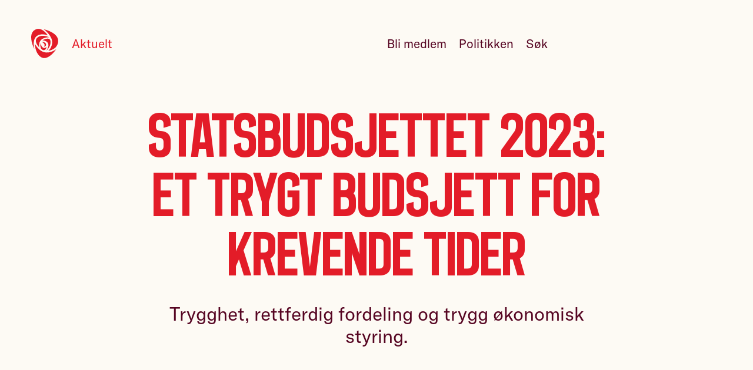

--- FILE ---
content_type: text/html; charset=utf-8
request_url: https://www.arbeiderpartiet.no/aktuelt/statsbudsjettet-2023-et-trygt-budsjett-for-krevende-tider/
body_size: 5881
content:
<!DOCTYPE html>
<html lang="nb" class="" ng-app="app">
    <head>
        
    
    
        



    
        
        <script>
            window.apUseCookieInformation = true;
        </script>
        
            <script id="CookieConsent" src="https://policy.app.cookieinformation.com/uc.js"
                data-culture="NB" type="text/javascript"></script>
        
    



    <!-- Google Tag Manager -->
    <script>(function(w,d,s,l,i){w[l]=w[l]||[];w[l].push({'gtm.start':
    new Date().getTime(),event:'gtm.js'});var f=d.getElementsByTagName(s)[0],
    j=d.createElement(s),dl=l!='dataLayer'?'&l='+l:'';j.async=true;j.src=
    'https://sst.arbeiderpartiet.no/gtm.js?id='+i+dl;f.parentNode.insertBefore(j,f);
    })(window,document,'script','dataLayer','GTM-5MRP7MP');</script>
    <!-- End Google Tag Manager -->



    

    
            
                <meta charset="utf-8">
                <meta http-equiv="X-UA-Compatible" content="IE=edge">
                <meta name="viewport" content="width=device-width, initial-scale=1">
                
    
<meta name="title" content="Statsbudsjettet 2023: Et trygt budsjett for krevende tider">
<meta name="description" content="Trygghet, rettferdig fordeling og trygg økonomisk styring.">

    <link rel="canonical" href="https://www.arbeiderpartiet.no/aktuelt/statsbudsjettet-2023-et-trygt-budsjett-for-krevende-tider/">



    
<meta name="twitter:card" content="summary">
<meta name="twitter:title" content="Statsbudsjettet 2023: Et trygt budsjett for krevende tider">
<meta name="twitter:description" content="Trygghet, rettferdig fordeling og trygg økonomisk styring.">






    <meta name="twitter:image" content="https://res.cloudinary.com/arbeiderpartiet/image/upload/c_fill,g_face,h_630,q_70,w_1200/v1/ievv_filestore/879b9b87f87244b79431112b8f8d36d1fc179e74fee8410890cb7c601c47e5a6.jpg">

    
<meta property="og:title" content="Statsbudsjettet 2023: Et trygt budsjett for krevende tider">
<meta property="og:description" content="Trygghet, rettferdig fordeling og trygg økonomisk styring.">




    <meta property="og:image" content="https://res.cloudinary.com/arbeiderpartiet/image/upload/c_fill,g_face,h_630,q_70,w_1200/v1/ievv_filestore/879b9b87f87244b79431112b8f8d36d1fc179e74fee8410890cb7c601c47e5a6.jpg">





            

            
            <title>
    Statsbudsjettet 2023: Et trygt budsjett for krevende tider
</title>

            
    
        <link rel="stylesheet" type='text/css' href="https://www.arbeiderpartiet.no/static/arbeiderpartiet_styles/static-builds/css/views/mainarticle.03ce3e7818d2.css"  />

    


            
                

            
        
    

    
    <link rel="shortcut icon"
    href="https://www.arbeiderpartiet.no/static/arbeiderpartiet_theme/static-builds/apmedia/images/favicon.6f18fa7c0008.png?version=1.0"
    type="image/png" />
    

    

    
    <meta property="og:type" content="website">
    <meta property="og:url" content="https://www.arbeiderpartiet.no/aktuelt/statsbudsjettet-2023-et-trygt-budsjett-for-krevende-tider/">
    <meta property="og:site_name" content="Arbeiderpartiet">
    <meta property="fb:pages" content="234659001772">
    <meta property="fb:app_id" content="114043172657896">
    

    <style>
        .body-default {
            opacity: 0;
        }
        .body-default.body-loaded {
            opacity: 1;
            transition: opacity 0.1s ease-in;
        }
    </style>

    
    <script>
        window.arbeiderpartietPage = {
            id: 31437,
            languagecode: 'nb'
        }
    </script>

    </head>
    <body 
            
            class="
                
    body-default

                
    
        
    

    
        
    

            "
            >
        
    
        






    <!-- Google Tag Manager (noscript) -->
    <noscript><iframe src="https://www.googletagmanager.com/ns.html?id=GTM-5MRP7MP"
    height="0" width="0" style="display:none;visibility:hidden"></iframe></noscript>
    <!-- End Google Tag Manager (noscript) -->



    


        
            <div class="fill-viewport-layout">
                <div class="fill-viewport-layout__content">
                    
    
        
        
            
    
        
    <header
            
                id="id_django_cradmin_page_header"
                class="pub-page-header  pub-page-header--light  hidden-in-print"
            >
        
    <link rel='stylesheet' href="https://www.arbeiderpartiet.no/static/arbeiderpartiet_styles/static-builds/css/components/page-header.a30555515387.css" />
    
    <div class="pub-page-header__content">
        
            
    <a href="https://www.arbeiderpartiet.no/"
       class="pub-page-header__logo "
       title="Logo: Arbeiderpartiet">
        <svg class='pub-page-header__rose' aria-hidden='true'><use href='/static/arbeiderpartiet_styles/svgicons/logo_rose.30adf539bb27.svg#icon'/></svg>
        <span class="screenreader-only">
            Arbeiderpartiet
        </span>
    </a>


            
                
                    
                        






<nav class="pub-page-header__nav" aria-hidden="true">
    

    
    
        <a href="/p/r/ap/signup/?node="
            aria-hidden="true" tabindex="-1"
            class="pub-page-header__link">
            Bli medlem
        </a>
    

    
    
    
        <a href="https://www.arbeiderpartiet.no/politikken/" class="pub-page-header__link" aria-hidden="true" tabindex="-1">Politikken</a>
    
    

    <a href="/sok" class="pub-page-header__link" aria-hidden="true" tabindex="-1">Søk</a>

    
    

    
        
        <button type="button" class="pub-page-header__menu"
                aria-hidden='true'
                tabindex='-1'
                aria-label='Åpne meny'
                id="menu_toggle_button">
            <span class="pub-page-header__hamburger" />
        </button>
    
</nav>

<script type='module'>
    function menuIsVisible() {
        const header = document.getElementsByTagName('header')[0];
        return header.classList.contains('pub-page-header--show-menu');
    }

    function setVisibility(show) {
        const header = document.getElementsByTagName('header')[0];
        const menuButton = document.getElementById('menu_toggle_button');
        const footer = document.getElementById('menu');

        if (show) {
            // Show
            document.body.classList.add('overlay');
            header.classList.add('pub-page-header--show-menu');
            footer.classList.add('page-footer--open');
            window.setTimeout(() => {
                document.querySelector('#menu').querySelector('.page-footer__link--promoted').focus();
            }, 300);
            menuButton.setAttribute('aria-label', 'Lukk meny');
            addEscapeEventListener();
        } else {
            // Hide
            document.body.classList.remove('overlay')
            header.classList.remove('pub-page-header--show-menu')
            footer.classList.remove('page-footer--open')
            removeEscapeEventListener();
            menuButton.setAttribute('aria-label', 'Åpne meny');
            menuButton.focus();
        }
    }

    function escapeEventListener(event) {
        if (event.key === 'Escape') {
            setVisibility(false);
        }
    }

    function addEscapeEventListener() {
        window.addEventListener('keydown', escapeEventListener);
    }

    function removeEscapeEventListener() {
        window.removeEventListener('keydown', escapeEventListener);
    }

    document.getElementById('menu_toggle_button').addEventListener('click', () => {
        setVisibility(!menuIsVisible());
    });
</script>

                    
                
            
        
    </div>


    </header>


    

        
    


                    
                        <main 
    role="main"
    class="
        
            
            
        
        "
>
                            
    
        





    
    
    
        


    



    
    
        <header class="
                page-cover
                
    
        page-cover--image-with-text
    

                
                ">
            
    
        <div class="back-nav">
            <a class="back-nav__link" href="https://www.arbeiderpartiet.no/aktuelt/">
                Aktuelt
            </a>
        </div>
    
    <div class="page-cover__content-wrapper">
        <div class="page-cover__content">
            
                <h1 class="
                        page-cover__title
                        
                        " >
                    
    
        
                        Statsbudsjettet 2023: Et trygt budsjett for krevende tider
                    
    

                </h1>
            
            <p class="page-cover__description">
                Trygghet, rettferdig fordeling og trygg økonomisk styring.
            </p>
        </div>
    </div>

    
        

    







<picture class="page-cover__image">
    <source media="(min-width: 1280px)" srcset="https://res.cloudinary.com/arbeiderpartiet/image/upload/c_limit,q_76,w_2000/v1/ievv_filestore/879b9b87f87244b79431112b8f8d36d1fc179e74fee8410890cb7c601c47e5a6.jpg, https://res.cloudinary.com/arbeiderpartiet/image/upload/c_limit,q_76,w_2000/v1/ievv_filestore/879b9b87f87244b79431112b8f8d36d1fc179e74fee8410890cb7c601c47e5a6.jpg 2x">
    <source media="(min-width: 800px)" srcset="https://res.cloudinary.com/arbeiderpartiet/image/upload/c_limit,q_76,w_1200/v1/ievv_filestore/879b9b87f87244b79431112b8f8d36d1fc179e74fee8410890cb7c601c47e5a6.jpg, https://res.cloudinary.com/arbeiderpartiet/image/upload/c_limit,q_76,w_2000/v1/ievv_filestore/879b9b87f87244b79431112b8f8d36d1fc179e74fee8410890cb7c601c47e5a6.jpg 2x">
    <source media="(min-width: 700px)" srcset="https://res.cloudinary.com/arbeiderpartiet/image/upload/c_limit,q_76,w_800/v1/ievv_filestore/879b9b87f87244b79431112b8f8d36d1fc179e74fee8410890cb7c601c47e5a6.jpg, https://res.cloudinary.com/arbeiderpartiet/image/upload/c_limit,q_76,w_1200/v1/ievv_filestore/879b9b87f87244b79431112b8f8d36d1fc179e74fee8410890cb7c601c47e5a6.jpg 2x">
    <source srcset="https://res.cloudinary.com/arbeiderpartiet/image/upload/c_limit,q_76,w_400/v1/ievv_filestore/879b9b87f87244b79431112b8f8d36d1fc179e74fee8410890cb7c601c47e5a6.jpg, https://res.cloudinary.com/arbeiderpartiet/image/upload/c_limit,q_76,w_800/v1/ievv_filestore/879b9b87f87244b79431112b8f8d36d1fc179e74fee8410890cb7c601c47e5a6.jpg 2x">
    <img
        src="https://res.cloudinary.com/arbeiderpartiet/image/upload/c_limit,q_76,w_1200/v1/ievv_filestore/879b9b87f87244b79431112b8f8d36d1fc179e74fee8410890cb7c601c47e5a6.jpg"
        alt="Familie på toppen av et fjell"
        class="page-cover__img"
    />
</picture>



    

        </header>
    



    



    
    
    
        
            

    
        <section class="page-section">
    <div class="container container--tight">
        

    
        <p><strong>Her er noen av de viktigste punktene i statsbudsjettet 2023, inkludert endringene i enighet med SV:</strong></p>

    


    </div>
</section>

    

    
        <section class="page-section">
    <div class="container container--tight">
        

    
        <ul><li>Budsjettet er trygt og ansvarlig, noe som er viktig for å dempe de økende prisene som rammer folk og bedrifter.</li><li>Statsbudsjettet omfordeler rettferdig og gir trygghet for folks hverdagsøkonomi. De rikeste og de som har tjent mye penger på høye strømpriser, bidrar mer, samtidig som de som tjener under 750 000 får lavere skatt. Fagforeningsfradraget er doblet.</li><li>Vi innfører 12 gratis timer i uka på SFO for 1. og 2. klassinger og senker barnehagemaksprisen til 3000 kroner måneden fra 1. januar 2023. Barnehage er da 3000 kroner billigere per år enn under høyreregjeringen. Barnehage blir gratis for tredje barn og for alle i Nord-Troms og Finnmark.</li><li>Vi vil fortsette å hjelpe folk med høye strømregninger så lenge strømpriskrisen varer.</li><li>Vi øker ytelsene og satsene for dem som har aller minst, blant annet økt bostøtte, barnetillegg og økt støtte til matsentraler. Enslige minstepensjonister får 4000 kroner mer i året.</li><li>Karensåret er borte, arbeidsavklaringspenger (AAP) er nå forlenget for uavklarte, og vi har gjeninnført ferietillegget på dagpenger.</li><li>Vi har økt studiestøtten med 3600 kroner, og med 5400 kroner ekstra studieåret i 2023-2024 for å hjelpe studenter håndtere prisstigningen.</li><li>Vi fortsetter å utjevne geografiske forskjeller, legger til rette for aktivitet i hele landet og økt bosetning i Nord-Norge. </li><li>Vi gir trygghet for god helsehjelp, med sykehus som løser dagens utfordringer, tar et krafttak for å løse mangelen på fastleger i hele landet, og prioriterer psykisk helse. Offentlig tannhelsetjeneste utvides.</li><li>Klimastatus og -plan er lagt fram sammen med statsbudsjettet for 2023. Planen viser utslipp og kutt på samme måte som statsbudsjettet viser inntekter og utgifter, og er et viktig verktøy for å nå klimamålet.</li><li>Vi sørger for at det kuttes utslipp og legger til rette for grønne arbeidsplasser. Vi satser på den grønne industrien med en grønn nærings- og omstillingspakke, og Enovas budsjett økes, noe som betyr mer til ny lav- og nullutslippsteknologi. Regjeringen fortsetter satsingen på CO2-håndteringsprosjektet Langskip og har en storstilt satsing på havvind. For å få til nødvendige utslippskutt økes CO2-avgiften.</li><li>Statsbudsjettet prioriterer vår alles trygghet og viser solidaritet i en urolig tid. Vi forsterker forsvaret, prioriterer den sivile beredskapen og sikrer en trygg og god helseberedskap. Vi stiller opp for Ukraina, skal inkludere flyktninger i det norske samfunnet og gi både militær og sivil støtte. Vi styrker norsk matberedskap i en krevende tid, som og sikrer at Norge produserer mer mat i en tid hvor verden mangler mat.</li></ul>

    


    </div>
</section>

    

    
        <section class="page-section">
    <div class="container container--tight">
        

    
        <p>– I enigheten om statsbudsjett for 2023 leverer vi på det som ligger Arbeiderpartiets hjerte nærmest: Sosial rettferdighet. Derfor øker vi bostøtten og barnetrygden, styrker matsentralene, gir et løft til minstepensjonistene og øker barnetillegget til mennesker på arbeidsavklaringspenger og dagpenger. Regjeringens budsjettforslag var det mest omfordelende på mange tiår. Gjennom høsten har økonomien blitt tøffere for mange, og vi har hørt sterke historier om hvordan dette rammer enkeltmennesker. Da må vi gjøre mer, og det gjør vi nå. Vi skal stille opp for de som sliter mest når utgiftene løper løpsk, sier finanspolitisk talsperson Eigil Knutsen.</p><p>Nedenfor er en tabell med hvilke endringer i budsjettet enigheten med SV utgjør, samt et dokument med såkalte verbaler,  hva som skal behandles videre og saker det skal jobbes med fremover.</p>

    


    </div>
</section>

    

    
        <section class="page-section">
    <div class="container container--tight">
        

    
        




<link rel="stylesheet" href="https://www.arbeiderpartiet.no/static/arbeiderpartiet_styles/static-builds/css/components/apfiledownload.6dfa8a2fc18f.css" />



    <a href="https://res.cloudinary.com/arbeiderpartiet/image/upload/fl_attachment:budsjettforlik-2023-ap-sp-sv-tall/v1/ievv_filestore/73828f6b649a4bd597d056a0b1b3aec853dd4ee0277e43cfac387fcb9f1b1dc0" class="apfiledownload">
        <strong class="apfiledownload__name">
            Budsjettforlik 2023 Ap, Sp, SV - Tall.pdf
        </strong>

        <span class="apfiledownload__meta">
            PDF
            699,2 KB
        </span>
    </a>


    


    </div>
</section>

    

    
        <section class="page-section">
    <div class="container container--tight">
        

    
        




<link rel="stylesheet" href="https://www.arbeiderpartiet.no/static/arbeiderpartiet_styles/static-builds/css/components/apfiledownload.6dfa8a2fc18f.css" />



    <a href="https://res.cloudinary.com/arbeiderpartiet/image/upload/fl_attachment:budsjettforlik-2023-ap-sp-sv-avtale-og-verbaler/v1/ievv_filestore/1edf8b21956e4cdd8be16614fe00775e7603cb67f4a248239790843e73ebf42b" class="apfiledownload">
        <strong class="apfiledownload__name">
            Budsjettforlik 2023 Ap, Sp, SV - avtale og verbaler.pdf
        </strong>

        <span class="apfiledownload__meta">
            PDF
            705,4 KB
        </span>
    </a>


    


    </div>
</section>

    

    
        <section class="page-section">
    <div class="container container--tight">
        

    
        
    <link rel='stylesheet' href="https://www.arbeiderpartiet.no/static/arbeiderpartiet_styles/static-builds/css/components/button.9afec1f60ae5.css" />
    
    <p class="">
        
    
        <a class="button  button--default" href="https://www.arbeiderpartiet.no/aktuelt/ap-regjeringens-resultater/">
    
        
            

    
        Noen av de viktigste sakene Ap/Sp-regjeringen har levert på

    


        
    </a>

    </p>



    


    </div>
</section>

    


        
    



    
        
    



    


    
    
    
        
            



<link rel='stylesheet' href="https://www.arbeiderpartiet.no/static/arbeiderpartiet_styles/static-builds/css/components/care-question.eae681092abb.css" />


    
    


        
    

    
    
        
    

    
    
        
    



                        </main>
                    
                </div>

                
                    <div class="fill-viewport-layout__footer">
                        
    
        
            









<link rel='stylesheet' href="https://www.arbeiderpartiet.no/static/arbeiderpartiet_styles/static-builds/css/components/page-footer.5371ff79ab2f.css" />

<footer class="page-footer hidden-in-print" id="menu">
    <div class="container">
        <div class="page-footer__separator"></div>

        <div class="page-footer__content">
            <div class="page-footer__brand-wrapper">
                <a
                    href="https://www.arbeiderpartiet.no/"
                    class="page-footer__branding"
                    title="Logo: Arbeiderpartiet"
                >
                    <svg class='page-footer__rose' aria-hidden='true'><use href='/static/arbeiderpartiet_styles/svgicons/logo_rose.30adf539bb27.svg#icon'/></svg>
                    
                        <span class="screenreader-only branding__name">
                            Arbeiderpartiet
                        </span>
                    
                </a>
            </div>

            
            <nav class="page-footer__list page-footer__list--promoted">
                <a href="/p/r/ap/signup/?node=" class="page-footer__link page-footer__link--promoted">Bli medlem</a>
                <a href="/politikken" class="page-footer__link page-footer__link--promoted">Politiske saker</a>
                <a href="/politikere" class="page-footer__link page-footer__link--promoted">Politikere</a>
            </nav>

            <nav class="page-footer__list page-footer__list--links">
                <a href="/om" class="page-footer__link">Om oss</a>
                <a href="/aktuelt" class="page-footer__link">Aktuelt</a>
                <a href="/arrangementer " class="page-footer__link">Arrangementer</a>
                <a href="/om/kontakt-oss" class="page-footer__link">Kontakt oss</a>
            </nav>
            <nav class="page-footer__list page-footer__list--links">
                <a href="https://mitt.arbeiderpartiet.no/" class="page-footer__link">Mitt Ap</a>
                <a href="/om/nettbutikk" class="page-footer__link">Nettbutikk</a>
                <a href="/om/information-in-english/" class="page-footer__link">In English</a>
            </nav>
            
        </div>
        
        <div class="page-footer__content">
            <div class="page-footer__empty"></div>
            <div class="page-footer__list page-footer__list--contact">
                
                <a href="tel:24 14 40 00" class="page-footer__link page-footer__link--contact ">241 44 000</a>
                
                
                <a href="/cdn-cgi/l/email-protection#b5c5dac6c1f5d4c7d7d0dcd1d0c7c5d4c7c1dcd0c19bdbda" class="page-footer__link page-footer__link--contact"><span class="__cf_email__" data-cfemail="52223d212612332030373b363720223320263b37267c3c3d">[email&#160;protected]</span></a>
                
                
                <div class="page-footer__link page-footer__link--contact">
                    Arbeiderpartiet, postboks 8743, Youngstorget
                    
                        <br />
                        0028 OSLO
                    
                </div>
                
            </div>
            <div class="page-footer__list page-footer__list--some">
                
                    <a href="https://www.facebook.com/Arbeiderpartiet/" class="page-footer__link page-footer__link--some">Facebook</a>
                
                
                    <a href="https://www.twitter.com/Arbeiderpartiet/" class="page-footer__link page-footer__link--some ">Twitter</a>
                
                
                    <a href="https://www.instagram.com/Arbeiderpartiet/" class="page-footer__link page-footer__link--some ">Instagram</a>
                
                
                <a href="/nyhetsbrev/" class="page-footer__link page-footer__link--some">Nyhetsbrev</a>
            </div>
        </div>
        
        <div class="page-footer__content">
            <div class="page-footer__empty"></div>

            <div class="page-footer__trampstamp">
                <img src="https://www.arbeiderpartiet.no/static/arbeiderpartiet_theme/unversioned_media/pes.png"
                    class="page-footer__pes-logo"
                    alt="Logoen til Party of European Socialists. Rød firkantet snakkeboble med hvit tekst som lyder: PES - Socialists & democrats.">
                <span class="page-footer__pes-text">
                    Medlem av
                    <a href="https://res.cloudinary.com/arbeiderpartiet/image/upload/v1/ievv_filestore/6cf2bf89f5474a9db385276bc1e81a8c39d2b27a416c42a48f3b9d89470f93d9" target="_blank" class="page-footer__inline-link">PES</a>
                </span>
            </div>
        </div>
    </div>
</footer>



        
    

                    </div>
                
            </div>

            
    
        






































































    

        

        
    
    <script data-cfasync="false" src="/cdn-cgi/scripts/5c5dd728/cloudflare-static/email-decode.min.js"></script><script>
        window.addEventListener("load", (event) => {
            document.body.classList.add('body-loaded')
        });
    </script>


        
    
        

        

    


        
    </body>
</html>


--- FILE ---
content_type: text/css; charset="utf-8"
request_url: https://www.arbeiderpartiet.no/static/arbeiderpartiet_styles/static-builds/css/components/apfiledownload.6dfa8a2fc18f.css
body_size: -213
content:
.apfiledownload {
    display: flex;
    align-items: center;
    color: var(--color-text);
    border-top: 1px solid var(--color-secondary-xlight);
    border-bottom: 1px solid var(--color-secondary-xlight);
    margin: var(--spacing-lg) 0;
    padding: var(--spacing) 0;
    text-decoration: none;

    &:before {
        content: '↓';
        line-height: 0.85em;
        height: 0.85em;
        margin-right: 1em;
        border-bottom: 1.5px solid currentColor;
    }

    &:hover,
    &:focus:focus-visible {
        color: var(--color-primary);
        border-color: var(--color-secondary-light);

        .apfiledownload__meta {
            color: var(--color-primary);
        }
    }
}

.apfiledownload__name {
    font-weight: normal;
    margin-right: 1em;

    white-space: nowrap;
    overflow: hidden;
    text-overflow: ellipsis;
    max-width: calc(100% - 200px);
}

.apfiledownload__meta {
    color: var(--color-muted);
    margin-left: auto;
}


--- FILE ---
content_type: text/css; charset="utf-8"
request_url: https://www.arbeiderpartiet.no/static/arbeiderpartiet_styles/static-builds/css/components/care-question.eae681092abb.css
body_size: 458
content:
@import url("../animations/fall-down.c441174a825c.css");
@import url("./textinput.49454863d26b.css");
@import url("./radio-checkbox.a7a6bc23eec2.css");
@import url("./input-line.e5f529032da4.css");
@import url("./spacing.9cf074c8ba64.css");

.care-question {
    position: relative;
    overflow: hidden;
    margin-top: var(--spacing-lg);
    margin-bottom: var(--spacing-lg);
    text-align: center;
    margin-left: auto;
    margin-right: auto;
    border-top: var(--border-width) solid var(--color-neutral-light);
    border-bottom: var(--border-width) solid var(--color-neutral-light);
    display: block;
    padding: var(--spacing-xl) var(--margin);
    max-width: var(--container-width-xs);
}
.care-question__step {
    margin-left: auto;
    margin-right: auto;
    max-width: var(--container-width-2xs);
}
.care-question__step.care-question__step--hidden {
    display: none;
}

.care-question__title {
    font-size: var(--font-size-xl);
    line-height: 1.1;
}
.care-question__title.care-question__title--main {
    font-size: var(--font-size-lg);
    line-height: 1.1;
    margin-bottom: var(--margin);
}
.care-question__title.care-question__title--small {
    font-size: var(--font-size-lg);
    line-height: 1.1;
}
.care-question__title.care-question__title--xsmall {
    font-size: var(--font-size-base);
    line-height: var(--line-height-base);
    margin-bottom: 4px;
}

.care-question__form {
    display: block;
    margin: 0 auto var(--gutter);
    padding: 0;
}
.care-question__form.care-question__form--inline {
    display: inline;
}
.care-question__form.care-question__form--left {
    text-align: left;
}

.care-question.care-question--footer {
    max-width: none;
    border-top: 0;
    border-bottom: 0;
    background-color: var(--color-neutral-light);
}

.care-question.care-question--transparent {
    background-color: transparent;
}

.care-question.care-question--active {
    display: flex;
    flex-direction: column;
    justify-content: center;
    max-width: none;
    margin-left: 0;
    margin-right: 0;
    border-color: var(--apThemeSecondaryBgColor);
    background-color: var(--apThemeSecondaryBgColor);
    --color-text: var(--apThemeSecondaryTextColor);
    color: var(--color-text);
    --color-muted: var(--apThemeSecondaryMutedTextColor);
    --color-link: var(--apThemeSecondaryLinkColor);
    --color-link-hover: var(--apThemeSecondaryLinkHoverColor);
    --color-secondary-xlight: var(--apThemeSecondaryButtonDefaultBgColor);
    --color-text: var(--apThemeSecondaryButtonDefaultFgColor);
    --color-secondary: var(--apThemeSecondaryButtonDefaultHoverBgColor);
    --color-secondaryText: var(--apThemeSecondaryButtonDefaultHoverFgColor);
    --color-secondary-xlight: var(--apThemeSecondaryInputBorderColor);
    --color-secondary: var(--apThemeSecondaryInputBorderFocusColor);
    --color-secondary: var(--apThemeSecondaryInputBorderSelectedColor);
    --color-neutral-light: var(--apThemeSecondaryInputDisabledBgColor);
    --apInputDotColor: var(--apThemeSecondaryInputDotColor);
    --color-outline: var(--apThemeSecondaryOutlineColor);
    --color-outline: var(--apThemeSecondaryOutlineColorAlt);
}

.care-question.care-question--active.care-question.care-question--active-animate {
    background: linear-gradient(
        -35deg,
        var(--color-neutral-light) 49%,
        var(--color-secondary) 50.1%
    );
    background-size: 800% 800%;
    animation: carequestion-show-focus-step 0.8s var(--ease-out) forwards;
}
.care-question.care-question--active.care-question.care-question--active-animate
    .care-question__form
    > * {
    animation: fall-down 400ms linear both;
    animation-delay: 550ms;
}
.care-question.care-question--active.care-question.care-question--active-animate
    .care-question__form
    > *:nth-child(1) {
    animation-delay: 250ms;
}
.care-question.care-question--active.care-question.care-question--active-animate
    .care-question__form
    > *:nth-child(2) {
    animation-delay: 300ms;
}
.care-question.care-question--active.care-question.care-question--active-animate
    .care-question__form
    > *:nth-child(3) {
    animation-delay: 350ms;
}
.care-question.care-question--active.care-question.care-question--active-animate
    .care-question__form
    > *:nth-child(4) {
    animation-delay: 400ms;
}
.care-question.care-question--active.care-question.care-question--active-animate
    .care-question__form
    > *:nth-child(5) {
    animation-delay: 450ms;
}
.care-question.care-question--active.care-question.care-question--active-animate
    .care-question__form
    > *:nth-child(6) {
    animation-delay: 500ms;
}

@keyframes carequestion-show-focus-step {
    0% {
        background-position: -30% -20%;
    }
    100% {
        background-position: -69% -100%;
    }
}


--- FILE ---
content_type: text/css; charset="utf-8"
request_url: https://www.arbeiderpartiet.no/static/arbeiderpartiet_styles/static-builds/css/components/textinput.49454863d26b.css
body_size: -42
content:
.textinput {
    --border-color: var(--color-secondary-xlight);
    --color: var(--color-text);
    --background-color: #fff;
    --placeholder-color: var(--color-muted);

    font-family: var(--font-base);
    font-size: var(--font-size-base);

    line-height: var(--line-height-base);
    padding: var(--input-padding-y) var(--input-padding-x);
    background-color: var(--background-color);
    color: var(--color);
    border: var(--border-width) solid var(--border-color);
    border-radius: var(--border-radius);
    display: inline-block;
    box-sizing: border-box;
    margin: var(--input-margin);
    outline: none;
    box-shadow: none;
}

.textinput:focus {
    --border-color: var(--color-secondary);
    outline: none;
}

input.textinput[type='file'] {
    font-size: 0.9em;
    padding-top: 0.35rem;
}

.textinput::placeholder {
    color: var(--placeholder-color);
    opacity: 1;
}

textarea.textinput {
    resize: vertical;
    width: 100%;
}

.textinput[readonly] {
    border-style: dashed;
    cursor: not-allowed;
    --color: var(--color-muted);
    --border-color: var(--color-muted);
}

.textinput[disabled] {
    --border-color: var(--color-muted);
    --background-color: var(--color-neutral-light);
    cursor: not-allowed;
}

.textinput.textinput--error,
.textinput:invalid:not(:placeholder-shown) {
    /* not(:placeholder-shown) is cross browser speak for not empty */
    --border-color: var(--color-danger);
}

.textinput.textinput--block {
    width: 100%;
    display: block;
}

.textinput.textinput--nocontrols::-webkit-outer-spin-button,
.textinput.textinput--nocontrols::-webkit-inner-spin-button {
    -webkit-appearance: none;
    margin: 0;
}
.textinput.textinput--nocontrols {
    -moz-appearance: textfield;
}


--- FILE ---
content_type: text/css; charset="utf-8"
request_url: https://www.arbeiderpartiet.no/static/arbeiderpartiet_styles/static-builds/css/components/radio-checkbox.a7a6bc23eec2.css
body_size: 37
content:
.radio-checkbox-label {
    font-size: var(--font-size-xs);
    display: flex;
    align-items: flex-start;
    text-align: left;
    text-wrap: pretty;
}

.radio-checkbox-label__required {
    display: inline-block;
    margin-left: 0.6rem;
    font-style: italic;
}

.radio-checkbox-label + .radio-checkbox-label {
    margin-top: var(--spacing);
}

.radio[type='radio'],
.checkbox[type='checkbox'] {
    --border-color: var(--color-secondary-xlight);
    --background: #fff;
    --size: 1.1rem;
    --dot-opacity: 0;

    appearance: none;
    -webkit-appearance: none;
    background-color: var(--background);
    border: var(--border-width) solid var(--border-color);
    margin: 0;
    margin-right: 0.6rem;
    flex-shrink: 0;
}

.radio[type='radio'] {
    border-radius: 50%;
    box-shadow: 0 0 0 var(--border-width) var(--border-color);
    width: 1.2em;
    height: 1.2em;
}

.checkbox[type='checkbox'] {
    display: grid;
    place-content: center;
    width: calc(var(--size) * 1.3);
    height: calc(var(--size) * 1.3);
    border-radius: var(--border-width);
}

.checkbox[type='checkbox']::before {
    content: '';
    opacity: var(--dot-opacity);
    height: calc(var(--size) * 0.32);
    width: calc(var(--size) * 0.58);
    border-left: 1px solid currentColor;
    border-bottom: 1px solid currentColor;
    transform: translateY(-2px) rotate(-45deg);
    transition: opacity 220ms var(--ease-out);
}

.radio[type='radio']:checked,
.checkbox[type='checkbox']:checked {
    --border-color: var(--color-secondary);
    --dot-opacity: 1;
}

.radio[type='radio']:focus,
.radio[type='radio']:hover,
.checkbox[type='checkbox']:focus,
.checkbox[type='checkbox']:hover {
    --border-color: var(--color-secondary);
}

.radio[type='radio']:focus,
.checkbox[type='checkbox']:focus {
    outline: none;
}

.radio[type='radio']:disabled,
.checkbox[type='checkbox']:disabled {
    --border-color: var(--color-secondary-xlight);
    --bg-color: var(--color-neutral-light);
    cursor: not-allowed;
}

.radio-checkbox-label-indent {
    margin-left: calc(var(--font-size-base) + 2 * var(--border-width) + 0.6rem);
}
